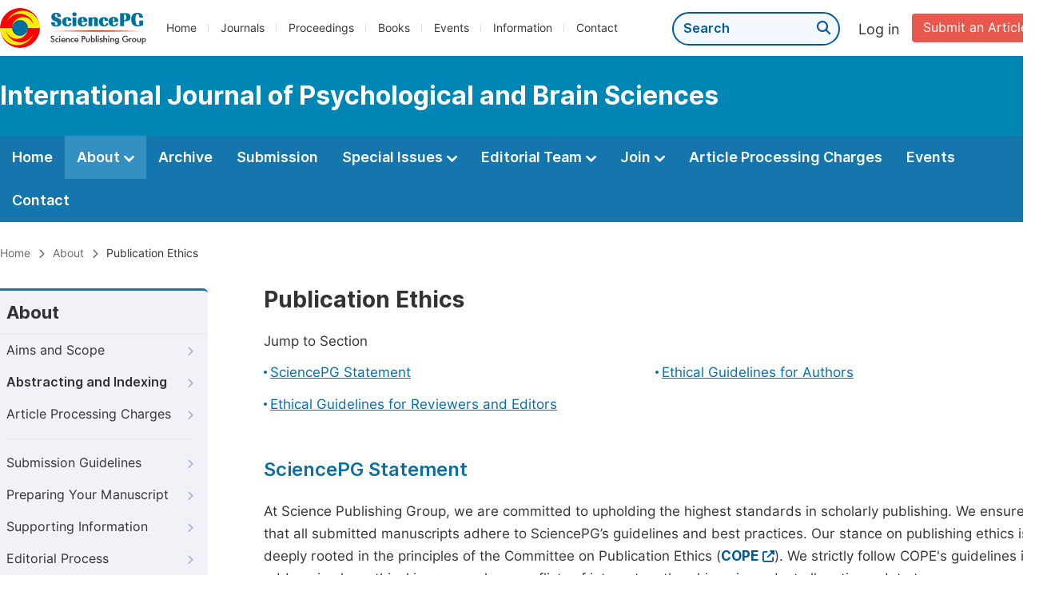

--- FILE ---
content_type: text/html;charset=UTF-8
request_url: http://www.psybrainsci.org/publication-ethics
body_size: 31487
content:
<!doctype html>
<html>
<head>
<title>Publication Ethics:: International Journal of Psychological and Brain Sciences:: Science Publishing Group</title>
<meta name="description" content="Read the latest articles of International Journal of Psychological and Brain Sciencesat Science Publishing Group.">
<meta name="Keywords" content="International Journal of Psychological and Brain Sciences">
<head>
    
    
      <meta charset="utf-8">
      <link rel="stylesheet" type="text/css" href="/css/font.min.css?v=20260131063609">
      <link rel="stylesheet" type="text/css" href="/css/common.min.css?v=20260131063609">
      <link rel="stylesheet" type="text/css" href="/css/selectJournalForm.min.css?v=20260131063609">
      <link rel="stylesheet" href="/css/all.min.css?v=20260131063609">
      <script src="/js/jquery-1.11.3.min.js?v=20260131063609"></script>
      <script src="/js/clipboard/clipboard.min.js?v=20260131063609"></script>
      <script src="/js/common.min.js?v=20260131063609"></script>
      <script src="/js/ResizeSensor.js?v=20260131063609"></script>
      <script src="/js/sticky-sidebar.js?v=20260131063609"></script>
      <script src="/js/customsize-validate.min.js?v=20260131063609"></script>

      <script src="/ajax/libs/layer/layer.min.js?v=20260131063609"></script>
      <script src="/ajax/libs/layer/lang/en.min.js?v=20260131063609"></script>
    
    <link rel="stylesheet" type="text/css" href="/journal/css/journal_common.min.css?v=20260131063609">
    <script src="/js/layout/decorator_single_journal.min.js?v=20260131063609"></script>
  
</head>
<link rel="stylesheet" type="text/css" href="/journal/css/about.min.css?v=20241122084558">
<link rel="stylesheet" type="text/css" href="/journal/css/journal_about_publication_ethics.min.css?v=20241122084558">

</head>

<body>
	
  <script type="text/javascript">
    if (isShowFeedback()) {
      $(".problem_feedback").show();
    }
  </script>
  <div class="header">
    <div class="spg_item">
      <div class="content clearfix">
        <div class="logo left">
          <a href="http://www.sciencepg.com/" target="_blank"><img src="/img/logo.png"></a>
        </div>
        <div class="spg_nav left">
          <ul>
            <li class="left">
              <a href="http://www.sciencepg.com/" target="_blank">Home</a>
            </li>
            <li class="left">
              <a href="http://www.sciencepg.com/journals/browse-by-subject" target="_blank">Journals</a>
            </li>
            <li class="left">
              <a href="http://www.sciencepg.com/proceedings" target="_blank">Proceedings</a>
            </li>
            <li class="left">
              <a href="http://www.sciencepg.com/books" target="_blank">Books</a>
            </li>
            <li class="left">
              <a href="http://www.sciencepg.com/events" target="_blank">Events</a>
            </li>
            <li class="left">
              <a href="http://www.sciencepg.com/information/for-authors" target="_blank">Information</a>
            </li>
            <li class="left">
              <a href="http://www.sciencepg.com/contact" target="_blank">Contact</a>
            </li>
          </ul>
        </div>
        <div class="submit_item right">
          <a href="/spg-submission" class="submit" target="_blank">Submit an Article</a>
        </div>
        <div class="single_login_item right">
          <div class="single_login_register">
            <a href="https://sso.sciencepg.com/login" target="_blank" class="single_login">
             Log in
            </a>
            <!--
            <span>|</span>
            <a th:href="${commonAddress.ssoPath + 'register'}" target="_blank">
              Register
            </a>
            -->
          </div>
        </div>
        <div class="single_search left">
          <form class="search" action="http://www.sciencepg.com/search-results" type="get" target="_blank">
            <input type="text" placeholder="Search" name="searchWord">
            <button type="submit" class="single_search_btn"><i class="fas fa-search"></i></button>
          </form>
        </div>
        
      </div>
    </div>
  </div>
  
    <div class="journal_item">
      <div class="content position">
        <div class="journal_item_box clearfix">
          <div class="journal_name_item table">
            <div>
              <a href="http://www.psybrainsci.org" target="_blank"><h3>International Journal of Psychological and Brain Sciences</h3></a>
            </div>
          </div>
          <div class="search_item table" style="display: none;">
            <form class="example" action="/static">
              <input type="text" placeholder="Search title, athors, keyword or doi" name="search">
              <button type="submit"><i class="fas fa-search"></i></button>
            </form>
          </div>
        </div>
      </div>
    </div>
  
  <div class="journal_nav_item">
    <div class="content">
      <ul class="clearfix">
        <li>
          <a class="first_nav" href="/home">Home</a>
        </li>
        <li class="active">
          <a class="first_nav" href="/about">About <img src="/img/tranger.png"></a>
          <div class="journal_second_menu clearfix">
            <div class="col1 left">
              <div class="journal_menu_link">
                <a href="/about">Aims and Scope</a>
              </div>
              <div class="journal_menu_link">
                <a href="/abstracting-and-indexing" style="font-family: &#39;Inter SemiBold&#39;; color: #00aade;">Abstracting and Indexing</a>
              </div>
              <div class="journal_menu_link">
                <a href="/article-processing-charges">Article Processing Charges</a>
              </div>
              <div style="height: 10px;"></div>
              <div class="journal_menu_link">
                <a href="/events">AcademicEvents</a>
              </div>
            </div>
            <div class="col2 left">
              <div class="journal_menu_link">
                <a href="/submission-guidelines">Submission Guidelines</a>
              </div>
              <div class="journal_menu_link">
                <a href="/preparing-manuscript">Preparing Your Manuscript</a>
              </div>
              <div class="journal_menu_link">
                <a href="/supporting-information">Supporting Information</a>
              </div>
              <div class="journal_menu_link">
                <a href="/editorial-process">Editorial Process</a>
              </div>
              <div class="journal_menu_link">
                <a href="/manuscript-transfers">Manuscript Transfers</a>
              </div>
              <div class="journal_menu_link">
                <a href="/promoting-your-publication">Promoting Your Publication</a>
              </div>
            </div>
            <div class="col3 left">
              <div class="journal_menu_link">
                <a href="/peer-review-at-sciencepg">Peer Review at SciencePG</a>
              </div>
              <div class="journal_menu_link">
                <a href="/open-access">Open Access Policy</a>
              </div>
              <div class="journal_menu_link">
                <a href="/copyright">Copyright and Licensing</a>
              </div>
              <div class="journal_menu_link">
                <a href="/publication-ethics">Publication Ethics</a>
              </div>
            </div>
          </div>
        </li>
        <li>
          <a href="/archive" class="first_nav">Archive</a>
        </li>
        <li>
          <a href="/submit-an-article" class="first_nav">Submission</a>
        </li>
        <li>
          <a href="/propose-a-special-issue" class="first_nav">Special Issues <img src="/img/tranger.png"></a>
          <div class="journal_second_menu clearfix">
            <div class="col3 left">
              <div class="journal_menu_link">
                <a href="/special-issue-guidelines">Special Issue Guidelines</a>
              </div>
              <div class="journal_menu_link">
                <a href="/propose-a-special-issue">Propose a Special Issue</a>
              </div>
              
              
              <div class="journal_menu_link">
                <a href="/conference-special-issue">Conference Special Issue</a>
              </div>
            </div>
          </div>
        </li>
        <li>
          <a href="/editorial-team" class="first_nav">Editorial Team <img src="/img/tranger.png"></a>
          <div class="journal_second_menu clearfix">
            <div class="col3 left">
              <div class="journal_menu_link">
                
              </div>
              <div class="journal_menu_link">
                
              </div>
              <div class="journal_menu_link">
                
              </div>
              
              <!--
              <div class="journal_menu_link" th:if="${!#lists.isEmpty(editorialBoard.getSeniorsAssociateEditors())}">
                <a th:href="${'/editorial-team#Senior_Associate_Editor'}">Senior Associate Editor<th:block th:if="${editorialBoard.getSeniorsAssociateEditors().size() > 1}">s</th:block></a>
              </div>
              -->
              <div class="journal_menu_link">
                <a href="/editorial-team#Editorial_Board_Member">Editorial Board Members</a>
              </div>
              
              <div class="journal_menu_link">
                <a href="/reviewers">Reviewers</a>
              </div>
            </div>
          </div>
        </li>
        <!--
        <li th:class="${(activeTabName == 'Reviewers' ? 'active' : '')}">
          <a th:href="${'/reviewers'}" class="first_nav">Reviewers <img src="/img/tranger.png"></a>
          <div class="journal_second_menu clearfix">
            <div class="col3 left">
              <div class="journal_menu_link">
                <a th:href="${'/reviewers'}">Reviewers</a>
              </div>
              <div class="journal_menu_link">
                <a th:href="${'/join-us#Become_a_Reviewer'}">Become a Reviewer</a>
              </div>
            </div>
          </div>
        </li>-->
        <li>
          <a href="/join-us" class="first_nav">Join <img src="/img/tranger.png"></a>
          <div class="journal_second_menu clearfix">
            <div class="col3 left">
              <div class="journal_menu_link">
                <a href="/join-us#Join_as_Editor-in-Chief">Join as Editor-in-Chief</a>
              </div>
              <div class="journal_menu_link">
                <a href="/join-us#Join_as_Senior_Editor">Join as Senior Editor</a>
              </div>
              <!--
              <div class="journal_menu_link">
                <a th:href="${'/join-us#Join_as_Senior_Associate_Editor'}">Join as Senior Associate Editor</a>
              </div>
              -->
              <div class="journal_menu_link">
                <a href="/join-us#Join_as_Editorial_Board_Member">Join as Editorial Board Member</a>
              </div>
              <div class="journal_menu_link">
                <a href="/join-us#Become_a_Reviewer">Become a Reviewer</a>
              </div>
              <div class="journal_menu_link">
                <a href="/join-us#Launch_a_New_Journal">Launch a New Journal</a>
              </div>
            </div>
          </div>
        </li>
        <li>
          <a href="/article-processing-charges" class="first_nav">Article Processing Charges</a>
        </li>
        <li>
          <a href="/events" class="first_nav">Events</a>
        </li>
        <li>
          <a href="/contact" class="first_nav">Contact</a>
        </li>
      </ul>
    </div>
  </div>

	
  <div class="page_nav_track" id="Back_to_top">
    <div class="content">
      <nav>
        <ul>
          <li>
            <a href="/" class="tohead">Home</a>
          </li>
          <!--<li>
            <span><i class="fas fa-chevron-right"></i></span>
            <a href="/list" class="tohead">SciencePG Journals</a>
          </li>
          <li th:if="${!#strings.isEmpty(journalID)}" th:with="journal=${@spgLayout.getJournalTopInfo(journalID)}">
            <span><i class="fas fa-chevron-right"></i></span>
            <a th:href="${'/home'}" class="tohead" th:text="${journal.getJournalTitle()}">International Journal of Clinical and Experimental Medical Sciences</a>
          </li>-->
          <li>
            <span><i class="fas fa-chevron-right"></i></span>
            <a href="/about" class="tohead">About</a>
          </li>
          <li>
            <span><i class="fas fa-chevron-right"></i></span>
            <span class="tohead">Publication Ethics</span>
          </li>
        </ul>
      </nav>
    </div>
  </div>


	<div class="container content_position">
		
  <div id="nav">
    <div class="left_nav left">
    <div class="left_nav_title">
      About
    </div>
    <ul>
      <li>
        <a href="/about">Aims and Scope<i class="fas fa-chevron-right"></i></a>
      </li>
      <li>
        <a href="/abstracting-and-indexing" style="font-family: &#39;Inter SemiBold&#39;;">Abstracting and Indexing<i class="fas fa-chevron-right"></i></a>
      </li>
      <li class=" left_nav_line">
        <a href="/article-processing-charges">Article Processing Charges<i class="fas fa-chevron-right"></i></a>
      </li>
      <li>
        <a href="/submission-guidelines">Submission Guidelines<i class="fas fa-chevron-right"></i></a>
      </li>
      <li>
        <a href="/preparing-manuscript">Preparing Your Manuscript<i class="fas fa-chevron-right"></i></a>
      </li>
      <li>
        <a href="/supporting-information">Supporting Information<i class="fas fa-chevron-right"></i></a>
      </li>
      <li>
        <a href="/editorial-process">Editorial Process<i class="fas fa-chevron-right"></i></a>
      </li>
      <li>
        <a href="/manuscript-transfers">Manuscript Transfers<i class="fas fa-chevron-right"></i></a>
      </li>
      <li class=" left_nav_line">
        <a href="/promoting-your-publication">Promoting Your Publication<i class="fas fa-chevron-right"></i></a>
      </li>
      <li>
        <a href="/peer-review-at-sciencepg">Peer Review at SciencePG<i class="fas fa-chevron-right"></i></a>
      </li>
      <li>
        <a href="/open-access">Open Access<i class="fas fa-chevron-right"></i></a>
      </li>
      <li>
        <a href="/copyright">Copyright and Licensing<i class="fas fa-chevron-right"></i></a>
      </li>
      <li class="left_nav_active">
        <a href="/publication-ethics">Publication Ethics<i class="fas fa-chevron-right"></i></a>
      </li>
    </ul>
    </div>
    <div class="clearfix"></div>
    <div class="nav_submission_btn">
      <a href="/submit-an-article" target="_blank">Submit an Article<i class="fas fa-arrow-alt-circle-right"></i></a>
    </div>
  </div>
  <script src="/journal/js/journal_about_nav.min.js?v=20251225090855"></script>


		<div class="color_bg" style="padding-top: 0px;">
			<div class="right_content">
				<div class="page_title">Publication Ethics</div>
				<div class="jump_link">
					<p class="">Jump to Section</p>
					<ul class="jump_ul clearfix">
						<li class="left"><a href="#Statement">SciencePG Statement</a></li>
						<li class="left"><a href="#Ethical_Guidelines">Ethical Guidelines for Authors</a></li>
						<li class="left"><a href="#Reviewers_Editors">Ethical Guidelines for Reviewers and Editors</a></li>
					</ul>
				</div>
				<div class="height_30" id="Statement"></div>
				<div class="second_title">
					 SciencePG Statement
				</div>
				<p class="normal_p">At Science Publishing Group, we are committed to upholding the highest standards in scholarly publishing. We ensure that all submitted manuscripts adhere to SciencePG’s guidelines and best practices. Our stance on publishing ethics is deeply rooted in the principles of the Committee on Publication Ethics (<a href="https://publicationethics.org/" target="_blank" class="normal_link">COPE<i class="fas fa-external-link-alt"></i></a>). We strictly follow COPE's guidelines in addressing key ethical issues, such as conflicts of interest, authorship, misconduct allegations, data transparency, <a href="https://www.wame.org/about/recommendations-on-publication-ethics-policie#Plagiarism" target="_blank" class="normal_link">plagiarism<i class="fas fa-external-link-alt"></i></a>, and the integrity of the peer review process.</p>
				<p class="normal_p">As we remain committed to ethical standards, SciencePG also acknowledges the importance of autonomous decision-making based on our existing policies and principles. This independence, combined with adherence to COPE's guidelines, ensures the highest level of integrity and professionalism in our publication process. </p>
				<p class="normal_p">In case of uncertainties regarding ethical conduct in research and publishing, we suggest referring to the extensive resources provided by the Committee on Publication Ethics (<a href="https://publicationethics.org/" target="_blank" class="normal_link">COPE<i class="fas fa-external-link-alt"></i></a>), the Council of Science Editors (<a href="https://www.councilscienceeditors.org/" target="_blank" class="normal_link">CSE<i class="fas fa-external-link-alt"></i></a>), and the World Association of Medical Editors (<a href="https://www.wame.org/" target="_blank" class="normal_link">WAME<i class="fas fa-external-link-alt"></i></a>). These resources offer a comprehensive guide to tackling ethical issues, thereby promoting the constant improvement of scientific record integrity.</p>
			</div>
		</div>
		
		<div class="color_bg" id="Ethical_Guidelines">
			<div class="right_content">
				<div class="second_title">
					Ethical Guidelines for Authors
					<div class="back_to_top"><a href="#Back_to_top"><span class="top_icon"><i class="fas fa-arrow-up"></i></span><span class="back_font">Back to top</span></a></div>
				</div>
				<p class="normal_p">As part of SciencePG's commitment to maintaining the highest levels of academic integrity and standards, authors submitting their manuscripts to SciencePG journals must ensure that they follow our ethical guidelines. We encourage authors to familiarize themselves with these guidelines and adhere to them throughout the process of manuscript preparation and submission.</p>
				<p class="normal_p">Authors submitting to SciencePG journals must ensure the ethical soundness of their research and abide by the following guidelines:</p>
				<div class="li_blcok" style="margin-bottom: 0px;">
					<ul class="clearfix">
						<li class="double">
							<p class="li_blcok_p1 blue_font">Accurate Presentation</p>
							<p class="li_blcok_p2">Authors should truthfully present their research findings and discuss their significance objectively, without overstatement or misinterpretation.</p>
						</li>
						
						<li class="double">
							<p class="li_blcok_p1 blue_font">Authorship</p>
							<p class="li_blcok_p2">All individuals who meet the authorship criteria should be included as authors, with their specific contributions accurately acknowledged. Only those who made substantial contributions should be listed as authors.</p>
						</li>
						<li class="double">
							<p class="li_blcok_p1 blue_font">Conflict of Interest</p>
							<p class="li_blcok_p2">Any potential conflicts of interest should be disclosed at the time of submission. This includes, but is not limited to, financial, personal, or other relationships that might influence the results or interpretation of their manuscript.</p>
						</li>
						<li class="double">
							<p class="li_blcok_p1 blue_font">Data Integrity</p>
							<p class="li_blcok_p2">Authors should provide detailed and replicable methodologies, with raw data made publicly available unless there is a compelling reason for its protection, such as confidentiality or security.</p>
						</li>
						<li class="double">
							<p class="li_blcok_p1 blue_font">Simultaneous Submission</p>
							<p class="li_blcok_p2">Authors must not submit the same manuscript simultaneously to more than one journal, to ensure the uniqueness and originality of each submission.</p>
						</li>
						<li class="double">
							<p class="li_blcok_p1 blue_font">Originality</p>
							<p class="li_blcok_p2">Research results should be novel and not previously published. Any form of plagiarism or duplicate publication will not be tolerated.</p>
						</li>
						<li class="double">
							<p class="li_blcok_p1 blue_font">Permissions</p>
							<p class="li_blcok_p2">Authors should obtain appropriate permissions for the use of any previously published content, including text, images, tables, etc., in their manuscript.</p>
						</li>
						<li class="double">
							<p class="li_blcok_p1 blue_font">Error Correction</p>
							<p class="li_blcok_p2">Any errors or inaccuracies discovered after submission or publication should be promptly communicated to SciencePG for correction or retraction as necessary.</p>
						</li>
						<li class="double">
							<p class="li_blcok_p1 blue_font">Use of Artificial Intelligence (AI)</p>
							<p class="li_blcok_p2">Any use of AI tools in the research process must be clearly declared. Undisclosed or inappropriate use of AI, including to manipulate results or the publication process, will be treated as an ethical breach.</p>
						</li>
					</ul>
				</div>
				<p>Non-compliance with these guidelines may lead to manuscript rejection or retraction and other consequences as per SciencePG's editorial policies. Authors can refer to our full <a href="/information/ethical-guidelines" target="_blank" class="normal_link">Ethics Guidelines<i class="fas fa-external-link-alt"></i></a> for a more detailed understanding.</p>
			</div>
		</div>
		
		<div class="color_bg" id="Reviewers_Editors">
			<div class="right_content">
				<div class="second_title">
					Ethical Guidelines for Reviewers and Editors
					<div class="back_to_top"><a href="#Back_to_top"><span class="top_icon"><i class="fas fa-arrow-up"></i></span><span class="back_font">Back to top</span></a></div>
				</div>
				<p class="normal_p">In the peer review process of SciencePG, all participants including editors-in-chief, editorial board members, guest editors, and reviewers share the responsibility of maintaining the integrity of our editorial process.</p>
				<div class="intro_normal">
					<p class="blokc_p">Reviewers:</p>
					<div class="intro">
						<div class="number_container">
							<span class="number_container_span">1</span>
						</div>
						<div class="intro_info">
							<p><span class="bold">Confidentiality:</span> Reviewers should respect the confidentiality of the review process and should not disclose any details of the manuscript or its review during or after the review process.</p>
						</div>
					</div>
					<div class="intro">
						<div class="number_container">
							<span class="number_container_span">2</span>
						</div>
						<div class="intro_info">
							<p><span class="bold">Impartiality:</span> Reviewers should conduct their reviews in a fair and impartial manner, devoid of personal bias or influence.</p>
						</div>
					</div>
					<div class="intro">
						<div class="number_container">
							<span class="number_container_span">3</span>
						</div>
						<div class="intro_info">
							<p><span class="bold">Conflict of Interest:</span> If any potential conflict of interest arises that could compromise the impartiality of their review, reviewers should immediately alert the editors and if necessary, decline the review assignment.</p>
						</div>
					</div>	
					<div class="intro">
						<div class="number_container">
							<span class="number_container_span">4</span>
						</div>
						<div class="intro_info">
							<p><span class="bold">Direct Contact:</span> Reviewers should not contact authors directly without the explicit permission from SciencePG.</p>
						</div>
					</div>	
				</div>
				
				<div class="intro_normal">
					<p class="blokc_p">Editors:</p>
					<div class="intro">
						<div class="number_container">
							<span class="number_container_span">1</span>
						</div>
						<div class="intro_info">
							<p><span class="bold">Ethical Oversight:</span> Editors should ensure and promote the consistent application of SciencePG's ethical policies, taking necessary actions to enforce these policies when needed.</p>
						</div>
					</div>
					<div class="intro">
						<div class="number_container">
							<span class="number_container_span">2</span>
						</div>
						<div class="intro_info">
							<p><span class="bold">Confidentiality:</span> They should safeguard the confidentiality of the review process.</p>
						</div>
					</div>
					<div class="intro">
						<div class="number_container">
							<span class="number_container_span">3</span>
						</div>
						<div class="intro_info">
							<p><span class="bold">Personal Integrity:</span> Editors should exercise high standards of personal integrity in their role, taking necessary steps to manage instances where they could have a competing interest or an appearance of one.</p>
						</div>
					</div>	
					<div class="intro">
						<div class="number_container">
							<span class="number_container_span">4</span>
						</div>
						<div class="intro_info">
							<p><span class="bold">Guidance:</span> Editors should work collaboratively with authors, reviewers, and the editorial board members, ensuring they are well-informed of SciencePG’s ethical and publishing policies. They should act in a fair, unbiased, and timely manner in all ethical matters.</p>
						</div>
					</div>	
				</div>
				
			</div>
		</div>
	</div>
	<script src="/information/js/siber-contente-position.min.js?v=20241122084558"></script>

	
      <div class="footer">
        <div class="content clearfix">
          <div class="foot_item" style="width:405px;">
            <p class="foot_p"><a href="http://www.sciencepg.com/about-sciencepg" target="_blank">About Us</a></p>
            <p class="foot_about"><a href="http://www.sciencepg.com/about-sciencepg" target="_blank">Science Publishing Group (SciencePG) is an Open Access publisher, with more than 300 online, peer-reviewed journals covering a wide range of academic disciplines.</a></p>
            <p class="foot_more_link"><a href="http://www.sciencepg.com/about-sciencepg" target="_blank" class="foot_about_more">Learn More About SciencePG <i class="fas fa-angle-right"></i></a></p>
            <div class="foot_logo">
              <a href="http://www.sciencepg.com/" target="_blank"><img src="/img/foot_logo.png"></a>
            </div>
          </div>
          <div class="foot_item">
            <p class="foot_p">Products</p>
            <div class="foot_link">
              <ul>
                <li>
                  <a href="http://www.sciencepg.com/journals/browse-by-subject" target="_blank">Journals</a>
                </li>
                <li>
                  <a href="http://www.sciencepg.com/special-issues/ongoing" target="_blank">Special Issues</a>
                </li>
                <li>
                  <a href="http://www.sciencepg.com/proceedings" target="_blank">Proceedings</a>
                </li>
                <li>
                  <a href="http://www.sciencepg.com/books" target="_blank">Books</a>
                </li>
                <li>
                  <a href="https://www.academicevents.org" target="_blank">AcademicEvents</a>
                </li>
                <li>
                  <a href="https://scholarprofiles.com/" target="_blank">ScholarProfiles</a>
                </li>
              </ul>
            </div>
          </div>
          <div class="foot_item" style="margin-right: 40px;">
            <p class="foot_p">Information</p>
            <div class="foot_link">
              <ul>
                <li>
                  <a href="http://www.sciencepg.com/information/for-authors" target="_blank">For Authors</a>
                </li>
                <li>
                  <a href="http://www.sciencepg.com/information/for-reviewers" target="_blank">For Reviewers</a>
                </li>
                <li>
                  <a href="http://www.sciencepg.com/information/for-editors" target="_blank">For Editors</a>
                </li>
                <li>
                  <a href="http://www.sciencepg.com/information/for-conference-organizers" target="_blank">For Conference Organizers</a>
                </li>
                <li>
                  <a href="http://www.sciencepg.com/information/for-librarians" target="_blank">For Librarians</a>
                </li>

              </ul>
            </div>
          </div>
          <div class="foot_item" style="margin-top:34px;">
            <div class="foot_link">
              <ul>
                <li>
                  <a href="http://www.sciencepg.com/special-issues/guidelines" target="_blank">Special Issues Guidelines</a>
                </li>
                <li>
                  <a href="http://www.sciencepg.com/information/editorial-process" target="_blank">Editorial Process</a>
                </li>
                <li>
                  <a href="http://www.sciencepg.com/information/peer-reviewer" target="_blank">Peer Review at SciencePG</a>
                </li>
                <li>
                  <a href="http://www.sciencepg.com/information/open-access" target="_blank">Open Access</a>
                </li>
                <li>
                  <a href="http://www.sciencepg.com/information/ethical-guidelines" target="_blank">Ethical Guidelines</a>
                </li>
              </ul>
            </div>
          </div>
          <div class="foot_item double_box">
            <p class="foot_p">Important Link</p>
            <div class="foot_link">
              <ul>
                <li>
                  <a href="http://www.sciencepg.com/submission" target="_blank">Manuscript Submission</a>
                </li>
                <li>
                  <a href="http://www.sciencepg.com/special-issues/propose" target="_blank">Propose a Special Issue</a>
                </li>
                <li>
                  <a href="http://www.sciencepg.com/join-us#Join_as_Editorial_Board_Member" target="_blank">Join as Editorial Board Member</a>
                </li>
                <li>
                  <a href="http://www.sciencepg.com/join-us#Become_a_Reviewer" target="_blank">Become a Reviewer</a>
                </li>
              </ul>
            </div>
          </div>
        </div>
      </div>
      <div class="copyright">Copyright © 2012 -- 2026 Science Publishing Group – All rights reserved.</div>
    
</body>
</html>


--- FILE ---
content_type: text/html;charset=UTF-8
request_url: http://www.psybrainsci.org/journal/css/journal_about_publication_ethics.min.css?v=20241122084558
body_size: 29794
content:
<!doctype html>
<html lang="en">
<head>
<meta charset="utf-8">
<title>Page Not Found: Science Publishing Group</title>
<head>
    <title></title>
    
      
      <meta charset="utf-8">
      <link rel="stylesheet" type="text/css" href="/css/font.min.css?v=20260131063609">
      <link rel="stylesheet" type="text/css" href="/css/common.min.css?v=20260131063609">
      <link rel="stylesheet" type="text/css" href="/css/selectJournalForm.min.css?v=20260131063609">
      <link rel="stylesheet" href="/css/all.min.css?v=20260131063609">
      <script src="/js/jquery-1.11.3.min.js?v=20260131063609"></script>
      <script src="/js/clipboard/clipboard.min.js?v=20260131063609"></script>
      <script src="/js/common.min.js?v=20260131063609"></script>
      <script src="/js/ResizeSensor.js?v=20260131063609"></script>
      <script src="/js/sticky-sidebar.js?v=20260131063609"></script>
      <script src="/js/customsize-validate.min.js?v=20260131063609"></script>

      <script src="/ajax/libs/layer/layer.min.js?v=20260131063609"></script>
      <script src="/ajax/libs/layer/lang/en.min.js?v=20260131063609"></script>
    
      <link rel="stylesheet" type="text/css" href="/css/swiper.min.css?v=20241122084558">
      <script type="text/javascript" src="/js/mt-tabpage.js?v=20241122084558"></script>
    

  </head>
<link rel="stylesheet" type="text/css" href="/home/css/page_not_found.min.css?v=20251225090855">
<script src="/home/js/error.min.js?v=20251225090855"></script>
</head>

<body>

	<input type="hidden" id="responseStatus" value="200">
	<input type="hidden" id="errorStatus" value="">
	

	<div id="all-content" style="display: none;">
	<!-- th:block th:insert="/layouts/decorator_spg :: header('')"></th:block -->

		<div class="platform_header">
			<div class="platform_item content clearfix">
				<div class="platform_logo left">
					<a href="http://www.sciencepg.com"><img src="/img/logo.png"></a>
				</div>

				<div class="platform_login_item right">
					<div class="login_register">
						<a href="https://sso.sciencepg.com/login" class="platform_login" target="_blank">
							<i class="fas fa-user-circle"></i>Log in
						</a>
						<a href="https://sso.sciencepg.com/register" target="_blank">
							Register
						</a>
					</div>
				</div>

			</div>
		</div>
		<div class="platform_nav_item">
			<div class="content">
				<ul class="clearfix platform_ul">
					<li class="navmenu platform_nav_active">
						<a href="http://www.sciencepg.com" class="nav_a">Home</a>
					</li>
					<li class="navmenu ">
						<a href="http://www.sciencepg.com/journals/browse-by-subject" class="nav_a">Journals<i class="fas fa-angle-down"></i></a>
						<div class="sub_menu_wrap clearfix">
							<div class="sub_menu sub_menu_journal_subject left">
								<p class="sub_menu_p">Journals By Subject</p>

								<div class="col-sm-1 left">


									<div class="menu_subject">
										<a href="http://www.sciencepg.com/journals/browse-by-subject/11" target="_blank">
											<i class="fas fa-dna"></i>
											Biology &amp; Life Sciences
										</a>
									</div>





									<div class="menu_subject">
										<a href="http://www.sciencepg.com/journals/browse-by-subject/15" target="_blank">
											<i class="fas fa-capsules"></i>
											Medicine, Health &amp; Food
										</a>
									</div>





									<div class="menu_subject">
										<a href="http://www.sciencepg.com/journals/browse-by-subject/51" target="_blank">
											<i class="fas fa-gem"></i>
											Materials Science
										</a>
									</div>





									<div class="menu_subject">
										<a href="http://www.sciencepg.com/journals/browse-by-subject/16" target="_blank">
											<i class="fas fa-globe-americas"></i>
											Earth, Energy &amp; Environment
										</a>
									</div>





									<div class="menu_subject">
										<a href="http://www.sciencepg.com/journals/browse-by-subject/18" target="_blank">
											<i class="fas fa-pencil-ruler"></i>
											Engineering &amp; Technology
										</a>
									</div>





									<div class="menu_subject">
										<a href="http://www.sciencepg.com/journals/browse-by-subject/17" target="_blank">
											<i class="fas fa-coins"></i>
											Economics &amp; Management
										</a>
									</div>




								</div>
								<div class="col-sm-2 left">




									<div class="menu_subject">
										<a href="http://www.sciencepg.com/journals/browse-by-subject/70" target="_blank">
											<i class="fas fa-flask"></i>
											Chemistry
										</a>
									</div>





									<div class="menu_subject">
										<a href="http://www.sciencepg.com/journals/browse-by-subject/12" target="_blank">
											<i class="fas fa-atom"></i>
											Mathematics &amp; Physics
										</a>
									</div>





									<div class="menu_subject">
										<a href="http://www.sciencepg.com/journals/browse-by-subject/23" target="_blank">
											<i class="fas fa-desktop-alt"></i>
											Electrical &amp; Computer Science
										</a>
									</div>





									<div class="menu_subject">
										<a href="http://www.sciencepg.com/journals/browse-by-subject/60" target="_blank">
											<i class="fas fa-digging"></i>
											Civil Engineering
										</a>
									</div>





									<div class="menu_subject">
										<a href="http://www.sciencepg.com/journals/browse-by-subject/19" target="_blank">
											<i class="fas fa-graduation-cap"></i>
											Education
										</a>
									</div>





									<div class="menu_subject">
										<a href="http://www.sciencepg.com/journals/browse-by-subject/20" target="_blank">
											<i class="fas fa-male"></i>
											Humanities &amp; Social Sciences
										</a>
									</div>


								</div>

								<div class="clearfix"></div>
								<a href="http://www.sciencepg.com/journals/browse-by-subject" class="platform_button" target="_blank">View All Journals</a>
							</div>
							<div class="sub_menu_curated left">
								<p class="sub_menu_p">Special Issue</p>
								<div class="menu_subject">
									<a href="http://www.sciencepg.com/special-issues/guidelines" target="_blank"><i class="fas fa-compass"></i>Special Issue Guidelines</a>
								</div>
								<div class="menu_subject">
									<a href="http://www.sciencepg.com/special-issues/propose" target="_blank"><i class="fas fa-file-edit"></i>Propose a Special Issue</a>
								</div>
								<div class="menu_subject">
									<a href="http://www.sciencepg.com/special-issues/ongoing" target="_blank"><i class="fas fa-file-alt"></i>Ongoing Special Issues</a>
								</div>
								<div class="menu_subject">
									<a href="http://www.sciencepg.com/special-issues/published" target="_blank"><i class="fas fa-file-alt"></i>Published Special Issues</a>
								</div>
							</div>
							<div class="sub_menu_curated left">
								<p class="sub_menu_p">Conference Publication</p>
								<div class="menu_subject">
									<a href="http://www.sciencepg.com/conference-special-issue" target="_blank"><i class="fas fa-users"></i>Conference Special Issue</a>
								</div>
							</div>
						</div>
					</li>
					<li class="navmenu ">
						<a href="http://www.sciencepg.com/proceedings" class="nav_a">Proceedings</a>
					</li>
					<li class="navmenu ">
						<a href="http://www.sciencepg.com/books" class="nav_a">Books<i class="fas fa-angle-down"></i></a>
						<div class="sub_menu_wrap book_wrap clearfix" style="display: none;">
							<div class="sub_menu left">
								<div class="col-sm-1 left">
									<div class="menu_subject">
										<a href="http://www.sciencepg.com/books"><i class="fas fa-book"></i>Books List</a>
									</div>
									<div class="menu_subject">
										<a href="http://www.sciencepg.com/conference-abstract-books"><i class="fas fa-book-open"></i>Conference Abstract Books</a>
									</div>
								</div>
							</div>
						</div>
					</li>
					<li class="navmenu ">
						<a href="http://www.sciencepg.com/events" class="nav_a">Events</a>
					</li>
					<li class="navmenu ">
						<a href="http://www.sciencepg.com/join-us" class="nav_a">Join<i class="fas fa-angle-down"></i></a>
						<div class="sub_menu_wrap join_wrap clearfix" style="display: none;">
							<div class="sub_menu left">
								<div class="col-sm-1 left">
									<div class="menu_subject">
										<a href="http://www.sciencepg.com/join-us#Join_as_Editor-in-Chief"><i class="fas fa-user-friends"></i>Join as Editor-in-Chief</a>
									</div>
									<div class="menu_subject">
										<a href="http://www.sciencepg.com/join-us#Join_as_Senior_Editor"><i class="fas fa-user-friends"></i>Join as Senior Editor</a>
									</div>
									<!--
									<div class="menu_subject">
										<a href="http://www.sciencepg.com/join-us#Join_as_Senior_Associate_Editor"><i class="fas fa-user-friends"></i>Join as Senior Associate Editor</a>
									</div>
									-->
									<div class="menu_subject">
										<a href="http://www.sciencepg.com/join-us#Join_as_Editorial_Board_Member"><i class="fas fa-user-friends"></i>Join as Editorial Board Member</a>
									</div>
									<div class="menu_subject">
										<a href="http://www.sciencepg.com/join-us#Become_a_Reviewer"><i class="fas fa-user-tie"></i>Become a Reviewer</a>
									</div>
								</div>
							</div>
						</div>
					</li>
					<li class="navmenu ">
						<a href="http://www.sciencepg.com/information/for-authors" class="nav_a">Information<i class="fas fa-angle-down"></i></a>
						<div class="sub_menu_wrap information_wrap clearfix">
							<div class="sub_menu left">

								<div class="col-sm-1 left">
									<div class="menu_subject">
										<a href="http://www.sciencepg.com/information/for-authors"><i class="fas fa-user-edit"></i>For Authors</a>
									</div>
									<div class="menu_subject">
										<a href="http://www.sciencepg.com/information/for-reviewers"><i class="fas fa-user-tie"></i>For Reviewers</a>
									</div>
									<div class="menu_subject">
										<a href="http://www.sciencepg.com/information/for-editors"><i class="fas fa-user-friends"></i>For Editors</a>
									</div>
									<div class="menu_subject">
										<a href="http://www.sciencepg.com/information/for-conference-organizers"><i class="fas fa-user-friends"></i>For Conference Organizers</a>
									</div>
									<div class="menu_subject">
										<a href="http://www.sciencepg.com/information/for-librarians"><i class="fas fa-building"></i>For Librarians</a>
									</div>
								</div>
								<div class="col-sm-2 left">
									<div class="menu_subject">
										<a href="http://www.sciencepg.com/special-issues/guidelines"><i class="fas fa-compass"></i>Special Issue Guidelines</a>
									</div>
									<div class="menu_subject">
										<a href="http://www.sciencepg.com/information/editorial-process"><i class="fas fa-file-alt"></i>Editorial Process</a>
									</div>
									<div class="menu_subject">
										<a href="http://www.sciencepg.com/information/manuscript-transfers"><i class="fas fa-random"></i>Manuscript Transfers</a>
									</div>
									<div class="menu_subject">
										<a href="http://www.sciencepg.com/information/peer-reviewer"><i class="fas fa-file-edit"></i>Peer Review at SciencePG</a>
									</div>
									<div class="menu_subject">
										<a href="http://www.sciencepg.com/information/open-access"><i class="fas fa-unlock"></i>Open Access</a>
									</div>
									<div class="menu_subject">
										<a href="http://www.sciencepg.com/information/copyright-and-license"><i class="fas fa-copyright"></i>Copyright and License</a>
									</div>
									<div class="menu_subject">
										<a href="http://www.sciencepg.com/information/ethical-guidelines"><i class="fas fa-pen-square"></i>Ethical Guidelines</a>
									</div>
								</div>
								<div class="clearfix"></div>
							</div>
						</div>
					</li>
					<li class="navmenu ">
						<a href="http://www.sciencepg.com/contact" class="nav_a">Contact</a>
					</li>
					<li class="submit_navmenu">
						<a href="http://www.sciencepg.com/submission" class="nav_a" target="_blank">Submit an Article</a>
					</li>
				</ul>
			</div>
		</div>

	<div class="page_nav_track" id="Back_to_top">
		<div class="content">
			<nav>
				<ul>
					<li>
						<a href="http://www.sciencepg.com/" class="tohead">Home</a>
					</li>
					<li>
						<span><i class="fas fa-chevron-right"></i></span>
						<span class="tohead">Page Not Found</span>
					</li>
				</ul>
			</nav>
		</div>
	</div>
	<div class="color_bg_blue" style="padding-top: 0px;">
		<div class="content">
			<div class="page_title">Page Not Found</div>
			<p class="normal_p">Sorry, the page you are looking for is temporarily unavailable, please try again later. You can also reach out to us via email for support regarding the following services. Please feel free to contact us for any inquiries or assistance you may require.</p>
			<div class="jump_link">
				<p class="">Jump to Section</p>
				<ul class="jump_ul clearfix">
					<li class="left"><a href="#Submit_an_Article">Submit an Article</a></li>
					<li class="left"><a href="#Join_the_Editorial_Team">Join the Editorial Team</a></li>
					<li class="left"><a href="#Propose_a_Special_Issue">Propose a Special Issue</a></li>
					<li class="left"><a href="#Organize_an_Event">Organize an Event</a></li>
				</ul>
			</div>
		</div>
	</div>
		<div class="color_bg_blue" id="Submit_an_Article">
			<div class="content">
				<div class="second_title">
					Manuscript Submission
				</div>
				<p class="normal_p">If you are interested in submitting an article, you can submit your manuscript directly via email to <a href="mailto:submission@sciencepg.com" class="normal_link"><i class="fas fa-envelope"></i> submission@sciencepg.com</a></p>
				<div class="intro_normal">
					<div class="blokc_p">Download Template</div>
					<p class="normal_p">We suggest using the Microsoft Word or LaTeX templates for preparing your manuscript to speed up the review process, though this is not obligatory. If not using a specific template, please ensure your heading levels are clear and the sections are distinctly defined.</p>
					<div class="clearfix">
						<div class="template left">
							<p class="classify">Word and PDF</p>
							<div class="view_more"><a href="https://download.sciencepg.com/SciencePG_Manuscript_Template.docx" target="_blank">Download Template (Word) <i class="fas fa-arrow-alt-circle-down"></i></a></div>
							<div class="view_more"><a href="https://download.sciencepg.com/SciencePG_Manuscript_Template.pdf" target="_blank">Download Template (PDF) <i class="fas fa-arrow-alt-circle-down"></i></a></div>
						</div>
						<div class="template left double_box">
							<p class="classify">LaTeX</p>
							<div class="view_more"><a href="https://download.sciencepg.com/SciencePG_LaTeX_Template.rar" target="_blank">Download Template (LaTeX) <i class="fas fa-arrow-alt-circle-down"></i></a></div>
						</div>
					</div>
				</div>
			</div>
		</div>
		<div class="color_bg_blue" id="Join_the_Editorial_Team">
			<div class="content">
				<div class="second_title">
					Join as Editorial Board Members or Reviewers
					<div class="back_to_top"><a href="#Back_to_top"><span class="top_icon"><i class="fas fa-arrow-up"></i></span><span class="back_font">Back to top</span></a></div>
				</div>
				<p class="normal_p">At Science Publishing Group (SciencePG), we always appreciate and welcome professionals who are interested in becoming part of our dedicated editorial board and reviewer team.</p>
				<p class="normal_p">If you are interested, you can submit your CV directly via email to <a href="mailto:membership@sciencepg.com" class="normal_link"><i class="fas fa-envelope"></i> membership@sciencepg.com</a></p>
				<div class="intro_normal">
					<div class="blokc_p">Download CV Template</div>
					<p class="normal_p">If you don't have an English CV, you can download the provided CV template for reference.</p>
					<div class="clearfix">
						<div class="view_more"><a href="https://download.sciencepg.com/CV.docx" target="_blank">Download CV Template <i class="fas fa-arrow-alt-circle-down"></i></a></div>
					</div>
				</div>
			</div>
		</div>
		<div class="color_bg_blue" id="Propose_a_Special_Issue">
			<div class="content">
				<div class="second_title">
					Propose a Special Issue
					<div class="back_to_top"><a href="#Back_to_top"><span class="top_icon"><i class="fas fa-arrow-up"></i></span><span class="back_font">Back to top</span></a></div>
				</div>
				<p class="normal_p">SciencePG welcomes all proposals corresponding to the aims and scope of this journal. The objectives of the special issues are to bring together recent high-quality research, promote key advances in theory and applications, and provide overviews of emerging domains.</p>
				<p class="normal_p">Note: You can serve as the lead guest editor only after your Proposal Form has been approved. All articles submitted to the special issue can enjoy a <span style="color: #ee5a00; font-family: 'Inter SemiBold';">20% discount</span> upon acceptance.</p>
				<p class="normal_p">If you are ready to propose a special issue, please download the special issue proposal form and complete the required information. you can submit the completed proposal form directly via email to <a href="mailto:specialissue@sciencepg.com" class="normal_link"><i class="fas fa-envelope"></i> specialissue@sciencepg.com</a></p>
				<div class="view_more"><a href="https://download.sciencepg.com/SciencePG_Special_Issue_Proposal_Form.docx" target="_blank">Download Proposal Form <i class="fas fa-arrow-alt-circle-down"></i></a></div>
			</div>
		</div>
		<div class="color_bg_blue" id="Organize_an_Event">
			<div class="content">
				<div class="second_title">
					Organize an Event
					<div class="back_to_top"><a href="#Back_to_top"><span class="top_icon"><i class="fas fa-arrow-up"></i></span><span class="back_font">Back to top</span></a></div>
				</div>
				<p class="normal_p"><a href="https://www.academicevents.org" target="_blank" class="normal_link">AcademicEvents (https://www.academicevents.org)<i class="fas fa-external-link-alt"></i></a> is a platform to promote academic events initiated by SciencePG. AcademicEvents aims to provide a conducive environment for academic exchange, promote discussion of hot topics, and encourage more cooperation and exchange among participants.</p>
				<div class="event_type">
					<div class="type_title">
						<span>Events</span>
					</div>
					<div class="events_line"><img src="/img/event_type.png"></div>
					<div class="events_ul clearfix">
						<li>
							<div class="type_img">
								<img src="/img/type1.jpg">
							</div>
							<div class="type_operate">
								<p class="type_name">Conferences</p>
								<a href="https://www.academicevents.org/organize-an-event" target="_blank" class="type_link">Organize a Conference<img src="/img/arrow.png"></a>
							</div>
						</li>
						<li>
							<div class="type_img">
								<img src="/img/type2.jpg">
							</div>
							<div class="type_operate">
								<p class="type_name">Webinars</p>
								<a href="https://www.academicevents.org/organize-an-event" target="_blank" class="type_link">Organize a Webinar<img src="/img/arrow.png"></a>
							</div>
						</li>
						<li class="double_box">
							<div class="type_img">
								<img src="/img/type3.jpg">
							</div>
							<div class="type_operate">
								<p class="type_name">Workshops</p>
								<a href="https://www.academicevents.org/organize-an-event" target="_blank" class="type_link">Organize a Workshop<img src="/img/arrow.png"></a>
							</div>
						</li>
					</div>
				</div>
				<p class="normal_p">The first step to launch an event on AcademicEvents is to submit an event proposal. To do this, simply download the proposal form and fill in the details of the event as requested. Once you have emailed us your proposal, our staff will review your conference details and contact you as soon as possible.</p>
				<p class="normal_p">If you are interested in organizing a conference, please download the proposal form and submit via email to <a href="mailto:service@academicevents.org" class="normal_link"><i class="fas fa-envelope"></i> service@academicevents.org</a></p>
				<div class="view_more"><a onclick="eventsDownload('https://www.academicevents.org/download/Event_Proposal_Form.doc')">Download Proposal Form <i class="fas fa-arrow-alt-circle-down"></i></a></div>
			</div>
		</div>
		<div class="color_bg_blue">
			<div class="content">
				<div class="second_title">
					About SciencePG
					<div class="back_to_top"><a href="#Back_to_top"><span class="top_icon"><i class="fas fa-arrow-up"></i></span><span class="back_font">Back to top</span></a></div>
				</div>
				<p class="normal_p">SciencePG was founded in 2012 in New York, United States, with the primary objective of promoting open scientific exchange across all disciplines.</p>
				<p class="normal_p">SciencePG is a publisher of scholarly open access journals, upholding a peer-reviewed, rapid, and rigorous manuscript handling and editorial process.</p>
				<p class="normal_p">As one of the advocates of open access, we strongly believe in the power of knowledge dissemination. We provide comprehensive resources and guidance to facilitate a smooth and successful publication journey. From manuscript submission to post-acceptance processes, our dedicated team is here to guide you at every stage.</p>
				<p class="normal_p">By choosing SciencePG, your research gains broader visibility and impact, reaching a global audience of scholars and professionals.</p>
				<div class="date_number">
					<div class="dataDown content">
						<ul class="clearfix">
							<li class="number_li number_li_1">
								<p class="index_number" id="myTargetElement2">300</p>
								<span>+</span>
								<div class="number_div">
									<p class="number_line blue_line"></p>
								</div>
								<p class="number_mean">Open Access Journals</p>
							</li>
							<li class="number_li number_li_2">
								<p class="index_number" id="myTargetElement4">30,000</p>
								<span>+</span>
								<div class="number_div">
									<p class="number_line red_line"></p>
								</div>
								<p class="number_mean">Editorial Board Members and Reviewers</p>
							</li>
							<li class="number_li number_li_3">
								<p class="index_number" id="myTargetElement6">16,000</p>
								<span>+</span>
								<div class="number_div">
									<p class="number_line blue_line"></p>
								</div>
								<p class="number_mean">Served Universities and Institutions</p>
							</li>
							<li class="number_li number_li_4">
								<p class="index_number" id="myTargetElement5">800,000</p>
								<span>+</span>
								<div class="number_div">
									<p class="number_line red_line"></p>
								</div>
								<p class="number_mean">Registered Scholars</p>
							</li>
						</ul>
					</div>
				</div>
			</div>
		</div>
		<div class="color_bg_blue">
			<div class="content">
				<div class="second_title">
					Contact Us
					<div class="back_to_top"><a href="#Back_to_top"><span class="top_icon"><i class="fas fa-arrow-up"></i></span><span class="back_font">Back to top</span></a></div>
				</div>
				<p class="normal_p">For further assistance, you can also reach out to our Editorial Team:</p>
				<div class="error_contact_info">
					<ul class="clearfix">
						<li>
							<p class="type">Submission:</p>
							<p class="email"><a href="mailto:submission@sciencepg.com" class="normal_link">submission@sciencepg.com</a></p>
						</li>
						<li>
							<p class="type">AcademicEvents:</p>
							<p class="email"><a href="mailto:service@academicevents.org" class="normal_link">service@academicevents.org</a></p>
						</li>
						<li class="double_box">
							<p class="type">Service:</p>
							<p class="email"><a href="mailto:service@sciencepublishinggroup.com" class="normal_link">service@sciencepublishinggroup.com</a></p>
						</li>
					</ul>
					<ul class="clearfix">
						<li>
							<p class="type">Editorial Board:</p>
							<p class="email"><a href="mailto:membership@sciencepg.com" class="normal_link">membership@sciencepg.com</a></p>
						</li>
						<li>
							<p class="type">Special Issue:</p>
							<p class="email"><a href="mailto:specialissue@sciencepg.com" class="normal_link">specialissue@sciencepg.com</a></p>
						</li>
						<li class="double_box">
							<p class="type">Journal:</p>
							<p class="email"><a href="mailto:journal@sciencepublishinggroup.com" class="normal_link">journal@sciencepublishinggroup.com</a></p>
						</li>
					</ul>
				</div>
			</div>
		</div>
		<!--th:block th:insert="/layouts/decorator :: footer"></th:block-->
		<div class="footer">
			<div class="content clearfix">
				<div class="foot_item" style="width:405px;">
					<p class="foot_p"><a href="http://www.sciencepg.com/about-sciencepg" target="_blank">About Us</a></p>
					<p class="foot_about"><a href="http://www.sciencepg.com/about-sciencepg" target="_blank">Science Publishing Group (SciencePG) is an Open Access publisher, with more than 300 online, peer-reviewed journals covering a wide range of academic disciplines.</a></p>
					<p class="foot_more_link"><a href="http://www.sciencepg.com/about-sciencepg" target="_blank" class="foot_about_more">Learn More About SciencePG <i class="fas fa-angle-right"></i></a></p>
					<div class="foot_logo">
						<a href="http://www.sciencepg.com/" target="_blank"><img src="/img/foot_logo.png"></a>
					</div>
				</div>
				<div class="foot_item">
					<p class="foot_p">Products</p>
					<div class="foot_link">
						<ul>
							<li>
								<a href="http://www.sciencepg.com/journals/browse-by-subject" target="_blank">Journals</a>
							</li>
							<li>
								<a href="http://www.sciencepg.com/special-issues/ongoing" target="_blank">Special Issues</a>
							</li>
							<li>
								<a href="http://www.sciencepg.com/proceedings" target="_blank">Proceedings</a>
							</li>
							<li>
								<a href="http://www.sciencepg.com/books" target="_blank">Books</a>
							</li>
							<li>
								<a href="https://www.academicevents.org" target="_blank">AcademicEvents</a>
							</li>
							<li>
								<a href="https://scholarprofiles.com/" target="_blank">ScholarProfiles</a>
							</li>
						</ul>
					</div>
				</div>
				<div class="foot_item" style="margin-right: 40px;">
					<p class="foot_p">Information</p>
					<div class="foot_link">
						<ul>
							<li>
								<a href="http://www.sciencepg.com/information/for-authors" target="_blank">For Authors</a>
							</li>
							<li>
								<a href="http://www.sciencepg.com/information/for-reviewers" target="_blank">For Reviewers</a>
							</li>
							<li>
								<a href="http://www.sciencepg.com/information/for-editors" target="_blank">For Editors</a>
							</li>
							<li>
								<a href="http://www.sciencepg.com/information/for-conference-organizers" target="_blank">For Conference Organizers</a>
							</li>
							<li>
								<a href="http://www.sciencepg.com/information/for-librarians" target="_blank">For Librarians</a>
							</li>

						</ul>
					</div>
				</div>
				<div class="foot_item" style="margin-top:34px;">
					<div class="foot_link">
						<ul>
							<li>
								<a href="http://www.sciencepg.com/special-issues/guidelines" target="_blank">Special Issues Guidelines</a>
							</li>
							<li>
								<a href="http://www.sciencepg.com/information/editorial-process" target="_blank">Editorial Process</a>
							</li>
							<li>
								<a href="http://www.sciencepg.com/information/peer-reviewer" target="_blank">Peer Review at SciencePG</a>
							</li>
							<li>
								<a href="http://www.sciencepg.com/information/open-access" target="_blank">Open Access</a>
							</li>
							<li>
								<a href="http://www.sciencepg.com/information/ethical-guidelines" target="_blank">Ethical Guidelines</a>
							</li>
						</ul>
					</div>
				</div>
				<div class="foot_item double_box">
					<p class="foot_p">Important Link</p>
					<div class="foot_link">
						<ul>
							<li>
								<a href="http://www.sciencepg.com/submission" target="_blank">Manuscript Submission</a>
							</li>
							<li>
								<a href="http://www.sciencepg.com/special-issues/propose" target="_blank">Propose a Special Issue</a>
							</li>
							<li>
								<a href="http://www.sciencepg.com/join-us#Join_as_Editorial_Board_Member" target="_blank">Join as Editorial Board Member</a>
							</li>
							<li>
								<a href="http://www.sciencepg.com/join-us#Become_a_Reviewer" target="_blank">Become a Reviewer</a>
							</li>
						</ul>
					</div>
				</div>
			</div>
		</div>
		<div class="copyright">Copyright © 2012 -- 2026 Science Publishing Group – All rights reserved.</div>

	</div>
</body>
</html>
